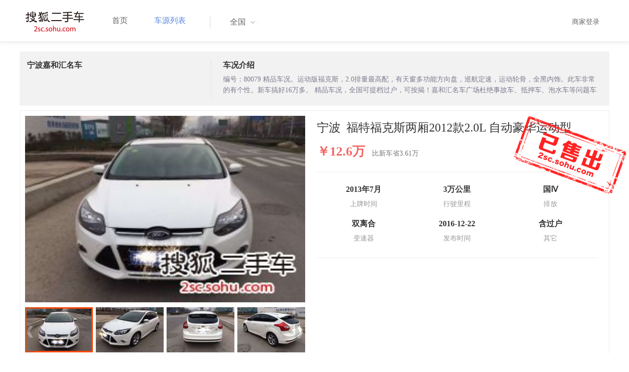

--- FILE ---
content_type: text/html;charset=UTF-8
request_url: http://2sc.sohu.com/zj-ningbo/buycar/carinfo_sohu_1902237.shtml
body_size: 25629
content:
<!DOCTYPE html PUBLIC "-//W3C//DTD XHTML 1.0 Transitional//EN" "http://www.w3.org/TR/xhtml1/DTD/xhtml1-transitional.dtd">
<html>
<head>
    <meta http-equiv="Content-Type" content="text/html; charset=UTF-8">
    <title>郑州二手别克GL8 Avenir2020款六座贤礼版 42.2万元 6629066_郑州鑫方圆二手车_搜狐二手车</title>
    <meta name="keywords"
          content="郑州二手别克GL8 Avenir2020款六座贤礼版，二手 别克，二手 别克GL8 Avenir ，郑州二手车，搜狐二手车"/>
    <meta name="description"
          content="别克GL8 Avenir别克GL8 Avenir2020款六座贤礼版 ， "/>
    <link rel="shortcut icon" type="image/x-icon" href="/favicon.ico">
    <link rel="stylesheet" type="text/css"
          href="//m3.auto.itc.cn/car/theme/2sc/20150302/style/cardetail/carinfo_boots201706291712.css">
    <link rel="stylesheet" type="text/css"
          href="//m3.auto.itc.cn/car/theme/2sc/20150302/style/cardetail/cardetail170912.css">
    <script type="text/javascript" src="//m3.auto.itc.cn/car/theme/2sc/20150302/js/jquery-1.11.2.js"></script>
    <script type="text/javascript" src="//m3.auto.itc.cn/car/theme/2sc/20150302/js/jquery-ui.min.js"></script>
    <script type="text/javascript" src="//m3.auto.itc.cn/car/theme/2sc/20150302/js/jquery.qrcode.min.js"></script>
    <script type="text/javascript">

</script>
</head>
<body>
<link rel="stylesheet" type="text/css" href="//m3.auto.itc.cn/car/theme/2sc/20150302/style/header170418.css"/>
<style>
    html,
    body {
        font-family: 'Microsoft YaHei', Tahoma, Verdana;
    }
    .yy_subwrap .lk2{ right:160px;}
    .yy_subwrap{ margin-top:40px;}
</style>
<!-- 导航栏 -->
<div class="navbar-wrapper">
    <div class="container">
        <nav class="navbar navbar-inverse navbar-static-top" role="navigation">
            <div class="container">
                <div class="navbar-header">
                    <h1 class="navbar-brand"><a href="/"><img
                                    src="//m3.auto.itc.cn/car/theme/2sc/20150302/images/logo.png" alt="搜狐二手车"></a></h1>
                </div>
                <div id="navbar">
                    <ul class="nav navbar-nav" role="menu">
                        <li >
                            <a href="/">首页</a>
                        </li>
                        <li class="active">
                            <a href="/buycar/">车源列表</a>
                        </li>
                    </ul>
                    <div class="city">
                        <div id="city-box" class="clearfix">
                            <span id="J_city_show" class="J_city">全国</span><i class="J_city"></i>
                        </div>
                        <div id="city-select-box" class="city-open">
                            <div class="city-wrap clearfix">
                                <div class="area-box" id="areabox">
                                    <div class="hot-city">

                                    </div>
                                    <div class="area-city">

                                    </div>
                                    <div style="display:none;" class="city-box"></div>
                                </div>
                            </div>
                        </div>
                    </div>
                    <div class="userview">
                        <div class="user">
                            <p>&nbsp;&nbsp;

                                <a href="https://2sc.sohu.com/ctb/" target="_blank">商家登录</a></p>
                        </div>

                    </div>
                </div>
            </div>

        </nav>
    </div>
</div>

<script type="text/javascript">
    var modelid =2208;
    var trimmid =118853;
    var entertrimmname = '福特福克斯两厢2012款2.0L 自动豪华运动型';
    var link = '/buycar/carinfo_sohu_1902237.shtml';
    var carid = '1902237';
    var price = '42.2';
    var picUrl = '//590233ee4fbb3.cdn.sohucs.com/auto/1-auto5541563464925751646099847168';
    var mileageStr = '3万公里';
    var firstLicenseDate = '2013年7月';
    var cityname = '郑州';
    var dealerId = '180599';
    var brandid = '184';
    var modelYear = '2012';
    var licenseProvince = '330000';
    var licenseCity = '330200';
    var mileage = '3万公里';
    var carflag1 =3;
    var _cityUrl = "/buycar/";
</script>

<div class="dealer-info clearfix">
    <div class="col-md-3">
        <div class="dealer-title">
            <ul class="dealer_bq">
                <li></li>
                <li></li>
                <li>
                </li>
            </ul>
            <h3>宁波嘉和汇名车</h3>
            <div class="dealer-profile">
                <span class="r"></span><label
                        class="message"></label>
            </div>
            <div class="dealer-bot"></div>

        </div>
    </div>
    <div class="col-md-9">
        <h3>车况介绍</h3>
        <div class="tip-message" title="">编号：80079 精品车况。运动版福克斯，2.0排量最高配，有天窗多功能方向盘，巡航定速，运动轮骨，全黑内饰。此车非常的有个性。新车搞好16万多。

精品车况，全国可提档过户，可按揭！嘉和汇名车广场杜绝事故车、抵押车、泡水车等问题车辆，嘉和汇 始终坚持用户认可大于一切的企业价值观，让用户体验至高无上，为您打造最值得信赖的二手车。嘉和汇 公众微信平台（微信号）：嘉和汇精品二手车。服务热线：周世东 18268607776 
展厅地址:浙江省宁波市江东区通 途路8号（通途路与桑田路交叉口）
</div>
    </div>
</div>

<div class="car-info">
    <div class="car-info-tbox">
        <div id="a-img" class="picture-browse">
            <a id="bigLinkMore"
               href="/buycar/carinfo_sohu_1902237.shtml"
               target="_blank" title="福特福克斯两厢2012款2.0L 自动豪华运动型" class="pic-img">
                <img width="570" height="380" class="pic" src="//590233ee4fbb3.cdn.sohucs.com/x/m_-135x55_1_2sc-logo1.png/auto/1-auto7eb7d2fe330e41f99d9c2566ab9e1291_z648x432"
                     alt="福特福克斯两厢2012款2.0L 自动豪华运动型"></a>

            <div class="img-nav clearfix">
                <a class="btn-l-s" id="btnleft2" href="javascript:;"></a>
                <a class="btn-r-s" id="btnright2" href="javascript:;"></a>

                <div class="clearfix" style="overflow:hidden;width:570px; height:100px; overflow:hidden;">
                    <ul class="clearfix">
                        <input type="hidden" value="0"/>
                        <li data-index="0" class="cur">

                            <a id="smallLinkMore"
                               href="/buycar/carinfo_sohu_1902237.shtml"
                               target="_blank"
                               title="福特福克斯两厢2012款2.0L 自动豪华运动型">
                                <img src="//590233ee4fbb3.cdn.sohucs.com/auto/1-auto7eb7d2fe330e41f99d9c2566ab9e1291_z150x100" big="//590233ee4fbb3.cdn.sohucs.com/x/m_-135x55_1_2sc-logo1.png/auto/1-auto7eb7d2fe330e41f99d9c2566ab9e1291_z648x432"
                                     alt="福特福克斯两厢2012款2.0L 自动豪华运动型"/>
                            </a>
                        </li>
                        <input type="hidden" value="1"/>
                        <li data-index="1">

                            <a id="smallLinkMore"
                               href="/buycar/carinfo_sohu_1902237.shtml"
                               target="_blank"
                               title="福特福克斯两厢2012款2.0L 自动豪华运动型">
                                <img src="//590233ee4fbb3.cdn.sohucs.com/auto/1-autob9dbbf5a6cee493f8327ef2ee6f48368_z150x100" big="//590233ee4fbb3.cdn.sohucs.com/x/m_-135x55_1_2sc-logo1.png/auto/1-autob9dbbf5a6cee493f8327ef2ee6f48368_z648x432"
                                     alt="福特福克斯两厢2012款2.0L 自动豪华运动型"/>
                            </a>
                        </li>
                        <input type="hidden" value="2"/>
                        <li data-index="2">

                            <a id="smallLinkMore"
                               href="/buycar/carinfo_sohu_1902237.shtml"
                               target="_blank"
                               title="福特福克斯两厢2012款2.0L 自动豪华运动型">
                                <img src="//590233ee4fbb3.cdn.sohucs.com/auto/1-auto0d3e09da3eae4ed9bd5a978aa69b36bb_z150x100" big="//590233ee4fbb3.cdn.sohucs.com/x/m_-135x55_1_2sc-logo1.png/auto/1-auto0d3e09da3eae4ed9bd5a978aa69b36bb_z648x432"
                                     alt="福特福克斯两厢2012款2.0L 自动豪华运动型"/>
                            </a>
                        </li>
                        <input type="hidden" value="3"/>
                        <li data-index="3">

                            <a id="smallLinkMore"
                               href="/buycar/carinfo_sohu_1902237.shtml"
                               target="_blank"
                               title="福特福克斯两厢2012款2.0L 自动豪华运动型">
                                <img src="//590233ee4fbb3.cdn.sohucs.com/auto/1-auto27fac47a02a040f38e828030143a9043_z150x100" big="//590233ee4fbb3.cdn.sohucs.com/x/m_-135x55_1_2sc-logo1.png/auto/1-auto27fac47a02a040f38e828030143a9043_z648x432"
                                     alt="福特福克斯两厢2012款2.0L 自动豪华运动型"/>
                            </a>
                        </li>
                        <input type="hidden" value="4"/>
                        <li data-index="4">

                            <a id="smallLinkMore"
                               href="/buycar/carinfo_sohu_1902237.shtml"
                               target="_blank"
                               title="福特福克斯两厢2012款2.0L 自动豪华运动型">
                                <img src="//590233ee4fbb3.cdn.sohucs.com/auto/1-auto5540858b2f9e4428837a72a4526f0035_z150x100" big="//590233ee4fbb3.cdn.sohucs.com/x/m_-135x55_1_2sc-logo1.png/auto/1-auto5540858b2f9e4428837a72a4526f0035_z648x432"
                                     alt="福特福克斯两厢2012款2.0L 自动豪华运动型"/>
                            </a>
                        </li>
                        <input type="hidden" value="5"/>
                        <li data-index="5">

                            <a id="smallLinkMore"
                               href="/buycar/carinfo_sohu_1902237.shtml"
                               target="_blank"
                               title="福特福克斯两厢2012款2.0L 自动豪华运动型">
                                <img src="//590233ee4fbb3.cdn.sohucs.com/auto/1-auto93b021ab961a4552af35e67474c9e2b9_z150x100" big="//590233ee4fbb3.cdn.sohucs.com/x/m_-135x55_1_2sc-logo1.png/auto/1-auto93b021ab961a4552af35e67474c9e2b9_z648x432"
                                     alt="福特福克斯两厢2012款2.0L 自动豪华运动型"/>
                            </a>
                        </li>
                    </ul>
                </div>
            </div>
        </div>


        <div class="car-detail">
            <div class="car-detail-head">
                <h3>宁波&nbsp;&nbsp;福特福克斯两厢2012款2.0L 自动豪华运动型
                </h3>

            </div>

            <div class="car-detail-askprice"><span class="car-price">￥12.6万</span>
                 <span class="car-price-new">比新车省3.61万</span>
            </div>
            <ul class="info_txt">
                <li><strong>2013年7月</strong>上牌时间</li>
                <li><strong>3万公里</strong>行驶里程
                </li>
                <li><strong><span class="car-extra-attr">国Ⅳ</span></strong>排放</li>
                <li><strong>双离合</strong>变速器
                </li>
                <li><strong>2016-12-22</strong>发布时间
                </li>
                <li><strong>含过户</strong>其它
                </li>
            </ul>

                <div class="sellico"></div>

        </div>
    </div>

</div>


<!----s= 卖车浮层--->
<div class="sidcarbox" id="CarBtn"><a href="#">点<br/>我<br/>卖<br/>车</a></div>
<div class="shadbox" id="CarShadow"></div>
<div class="buybox" id="CarLayer">
    <a href="javascript:void(0)" class="close">&times;</a>

    <div class="tx_fcmain">
        <strong>降价提醒</strong>

        <p>车主降价时，第一时间通知我</p>

        <div class="inputbox"><input name="" type="text" placeholder="请输入您的手机号"/></div>
        <div class="mztipbox">

            <input type="checkbox" id="agreementBtn2" style="vertical-align: top;"/>&nbsp;&nbsp;我已经同意<a href="//mobile.auto.sohu.com/policy/index.html" target="_blank">搜狐汽车隐私政策</a></div>
        <a href="#" class="btn">确定</a>
    </div>
    <div class="success-box"><p><strong>提交成功</strong>卖家收到信息第一时间联系您</p></div>
</div>

<div class="buybox" id="CarLayer1">
    <a href="javascript:void(0)" class="close">&times;</a>

    <div class="tx_fcmain">
        <strong>询问底价</strong>

        <p>车主收到消息后，第一时间联系我</p>

        <div class="inputbox"><input name="" type="text" placeholder="请输入您的手机号"/></div>
        <div class="mztipbox">

            <input type="checkbox" id="agreementBtn1" style="vertical-align: top;"/>&nbsp;&nbsp;我已经同意<a href="//mobile.auto.sohu.com/policy/index.html" target="_blank">搜狐汽车隐私政策</a></div>
        <a href="#" class="btn">确定</a>
    </div>
    <div class="success-box"><p><strong>提交成功</strong>卖家收到信息第一时间联系您</p></div>
</div>

<!----e= 卖车浮层--->
<div class="space30"></div>


<div class="car-param">
    <div id="submenutl" class="submenutl">
        <ul class="car-banner">
            <li><a data="a-param" href="#a-param">车辆参数</a></li>
            <li><a data="a-big-img" href="#a-big-img">车辆照片</a></li>
            <li ><a data="a-addr" href="#a-addr">看车地址</a></li>
        </ul>
    </div>
    <div class="car-base-param">
        <label id="a-param" class="car-title mb20">
            参数
        </label>

        <div class="col-md-5">
            <table class="table table-bordered">
                <tr>
                    <th colspan=2>基本参数</th>
                </tr>
                <tr>
                    <td class="attr-n">首次上牌日期：</td>
                    <td class="attr-v">2013年7月</td>
                </tr>
                <tr>
                    <td class="attr-n">保险截止日期：</td>
                    <td class="attr-v">2016年7月</td>
                </tr>
                <tr>
                    <td class="attr-n">年检截止日期：</td>
                    <td class="attr-v">2017年7月</td>
                </tr>
                <tr>
                    <td class="attr-n">车辆颜色</td>
                    <td class="attr-v">白色</td>
                </tr>
                <tr>
                    <td class="attr-n">整备质量[mm]</td>
                    <td class="attr-v SIP_C_123"></td>
                </tr>
                <tr>
                    <td class="attr-n">轴距[mm]</td>
                    <td class="attr-v SIP_C_120"></td>
                </tr>
                <tr>
                    <td class="attr-n">长*宽*高(mm*mm*mm)</td>
                    <td class="attr-v SIP_C_293"></td>
                </tr>
            </table>
        </div>
        <div class="col-md-5  table-right">
            <table class="table table-bordered">
                <tr>
                    <th colspan=2>发动机参数</th>
                </tr>
                <tr>
                    <td class="attr-n">排量(L)</td>
                    <td class="attr-v">2.0</td>
                </tr>
                <tr>
                    <td class="attr-n">变速箱</td>
                    <td class="attr-v">双离合</td>
                </tr>
                <tr>
                    <td class="attr-n">变速箱档位</td>
                    <td class="attr-v">6</td>
                </tr>
                <tr>
                    <td class="attr-n">最高车速[Km/h]</td>
                    <td class="attr-v SIP_C_112"></td>
                </tr>
                <tr>
                    <td class="attr-n">排放系统</td>
                    <td class="attr-v">国Ⅳ</td>
                </tr>
                <tr>
                    <td class="attr-n">驱动方式</td>
                    <td class="attr-v SIP_C_159"></td>
                </tr>
                <tr>
                    <td class="attr-n">0-100km/h加速时间[s]</td>
                    <td class="attr-v SIP_C_113"></td>
                </tr>
            </table>
        </div>
    </div>
    <div class="space30"></div>

    <div class="car-base-param1">
        <div class="col-md-5" id="goodtab">
        </div>
        <div class="col-md-5 table-right" id="badtab">
        </div>
    </div>


    <div>
        <label id="a-big-img" class="car-title">
            本车图片
        </label>
    </div>
    <div class="car-big-img">

        <img  src="//590233ee4fbb3.cdn.sohucs.com/x/m_-135x55_1_2sc-logo1.png/auto/1-auto7eb7d2fe330e41f99d9c2566ab9e1291_z648x432" width="600" height="400">
        <img class="img-right" src="//590233ee4fbb3.cdn.sohucs.com/x/m_-135x55_1_2sc-logo1.png/auto/1-autob9dbbf5a6cee493f8327ef2ee6f48368_z648x432" width="600" height="400">
        <img  src="//590233ee4fbb3.cdn.sohucs.com/x/m_-135x55_1_2sc-logo1.png/auto/1-auto0d3e09da3eae4ed9bd5a978aa69b36bb_z648x432" width="600" height="400">
        <img class="img-right" src="//590233ee4fbb3.cdn.sohucs.com/x/m_-135x55_1_2sc-logo1.png/auto/1-auto27fac47a02a040f38e828030143a9043_z648x432" width="600" height="400">
        <img  src="//590233ee4fbb3.cdn.sohucs.com/x/m_-135x55_1_2sc-logo1.png/auto/1-auto5540858b2f9e4428837a72a4526f0035_z648x432" width="600" height="400">
        <img class="img-right" src="//590233ee4fbb3.cdn.sohucs.com/x/m_-135x55_1_2sc-logo1.png/auto/1-auto93b021ab961a4552af35e67474c9e2b9_z648x432" width="600" height="400">
    </div>


    <div >
        <label id="a-addr" class="car-title mb20">
            门店地址
        </label>
    </div>

    <div class="col-md-offset-13 col-md-10">
        <table class="table table-bordered">
            <tbody>
            <tr>
                <th>门店名称</th>
                <td>宁波嘉和汇名车</td>
                <th>联系电话</th>
                <td>13095951150</td>
                <th>营业时间</th>
                <td>上午8:00-下午8:00</td>
            </tr>
            <tr>
                <th class="car-addr text-center">门店地址</th>
                <td class="car-addr-val" colspan="5">
                    江东区中兴北路16号
                </td>

            </tr>
            </tbody>
        </table>
    </div>
    <div>

    </div>


</div>
</div>
<div class="space30"></div>
<form action="" target="_blank" name="bugForm"></form>
<script type="text/javascript">
    var addrflag = true;
</script>
<script type="text/javascript" src="//m3.auto.itc.cn/car/theme/2sc/wap2015/js/pro_city1228_2.js"></script>

<script type="text/javascript" src="//s.auto.itc.cn/pc-db/static/js/base_new_v2.js"></script>
<script type="text/javascript" src="//s.auto.itc.cn/pc-db/static/js/auto170117.js"></script>
<script type="text/javascript" src="//s.auto.itc.cn/pc-db/static/js/cardetail190806.js"></script>
<script type="text/javascript" src="//m2.auto.itc.cn/auto/content/pc2sc2022/pc2sc/from_detail170524.js"
        charset="UTF-8"></script>
<link rel="stylesheet" type="text/css" href="//m3.auto.itc.cn/car/theme/2sc/20150302/style/foot.css"/>
<div class="footer">


    <div class="container">
        <div class="linktitle"><span>友情链接</span></div>

        <div class="links">
            <ul class="link">
                <li><a href="http://auto.sohu.com/" target=_blank>搜狐汽车</a></li>
                <li><a href="http://www.niuche.com/" target="_blank">牛车网</a></li>
                <li><a href="http://www.vin114.net/" target=_blank>力洋VIN识别</a></li>
                <li><a href="http://www.jxedt.com/" target="_blank">驾校一点通</a></li>

            </ul>
            <ul class="link">
                <li><a href="http://www.qc188.com/" target=_blank>汽车江湖网</a></li>
                <li><a href="http://www.zyue.com/" target=_blank>众悦学车网</a></li>
                <li><a href="http://www.auto18.com/" target=_blank>中国汽车交易网</a></li>
                <li><a href="http://beijing.liebiao.com/ershouche/" target="_blank">列表网</a></li>
            </ul>
            <ul class="link">

                <li><a href="http://www.gaibar.com/" target="_blank">改吧汽车改装网</a></li>
                <li><a href="http://www.carjob.com.cn/" target=_blank>汽车人才网</a></li>
                <li><a href="http://www.ddc.net.cn/" target=_blank>电动汽车</a></li>
                <li><a href="http://www.cnpickups.com/" target=_blank>皮卡网</a></li>

            </ul>
            <ul class="link">
                <li><a href="http://www.kuparts.com/" target="_blank">酷配网</a></li>
                <li><a href="http://www.ocar.tv/" target="_blank">改装网</a></li>
                <li><a href="http://www.ln2car.com/" target=_blank>辽宁二手车网</a></li>
                <li><a href="http://auto.poco.cn/" target=_blank>POCO汽车网</a></li>
            </ul>
            <ul class="link">

                <li><a href="http://www.che300.com/" target="_blank">车300</a></li>
                <li><a href="http://www.16888.com/" target=_blank>车主之家</a></li>
                <li><a href="http://www.12365auto.com/" target=_blank>车质网</a></li>
                <li><a href="http://www.evtimes.cn/" target=_blank>电动车时代网</a></li>

            </ul>
            <ul class="link">

                <li><a href="http://2sc.sohu.com/sell/" target="_blank">我要卖车</a></li>
                <li><a href="http://www.chexun.com/" target=_blank>车讯网</a></li>
                <li><a href="http://www.chevip.com/" target=_blank>车唯网</a></li>
                <li><a href="http://www.zuzuche.com/" target=_blank>租车</a></li>

            </ul>
            <ul class="link">
                <li><a href="http://www.jingzhengu.com/" target="_blank">精真估</a></li>
                <li><a href="http://www.weizhang.cn/" target=_blank>驾驶证扣分查询</a></li>
                <li><a href="http://www.mycar168.com/" target=_blank>汽车大世界</a></li>


            </ul>
        </div>

    </div>



</div>
<div class="footer">
    <div class="container"><hr style="border-top: 1px solid #646464; width: 1200px;">

        <div class="foot-wrapper">

                <div class="relation"><span>合作伙伴</span></div>
                <a href="http://www.cada.cn/" target="_blank"><img src="//m3.auto.itc.cn/car/theme/2sc/20150302/images/xiehui_logo.png" alt="中国汽车流通协会"></a>
                <a href="http://xing.cada.cn/" target="_blank"><img src="http://i0.itc.cn/20180111/36fe_ae87bb0a_d32e_1be0_f2fd_5acb77bacc6b_1.jpg" alt="行认证"></a>
                <a href="http://www.cadcc.com.cn/" target="_blank"><img src="http://i0.itc.cn/20180110/36fe_dff4cf38_ad51_9d10_1544_85f3db4adb17_1.jpg" alt="全国工商联"></a>
        </div>


    </div>
</div>

<div id="footer">
    <hr style="border-top: 1px solid #646464; width: 1200px; margin-top: 0px;">
    <div class="usedCar-footer">
        <a href="//pinyin.sogou.com/" target="_blank" rel="nofollow">搜狗输入法</a>
        - <a href="//pay.sohu.com/" target="_blank" rel="nofollow">支付中心</a>
        - <a href="//hr.sohu.com" target="_blank" rel="nofollow">搜狐招聘</a>
        - <a href="//ad.sohu.com/" target="_blank" rel="nofollow">广告服务</a>
        - <a href="//corp.sohu.com/s2006/contactus/" target="_blank" rel="nofollow">联系方式</a>
        - <a href="//m.sohu.com/xchannel/TURBd01EQXdNekky" target="_blank" rel="nofollow">保护隐私权</a>
        - <a href="//investors.sohu.com/" target="_blank" rel="nofollow">About SOHU</a>
        - <a href="//corp.sohu.com/indexcn.shtml" target="_blank" rel="nofollow">公司介绍</a>
        <br>Copyright <span class="fontArial">©</span>
        <script>
            document.write((new Date()).getFullYear())
        </script> Sohu.com Inc. All Rights Reserved. 搜狐公司
        <span class="unline"><a href="http://corp.sohu.com/s2007/copyright/" target="_blank" rel="nofollow">版权所有</a></span>
        <br>搜狐不良信息举报邮箱：<a href="mailto:jubao@contact.sohu.com">jubaosohu@sohu-inc.com</a>
    </div>
</div>
<div style="display:none;">
    <script type="text/javascript">
        function logout(){
            document.location.href="//passport.sohu.com/sso/logout_js.jsp?s="+(new Date()).getTime() + "&ru="+document.location.href;
        }
    </script>
    <script src="//js.sohu.com/pv.js"></script>
</div>

</body>
</html>
